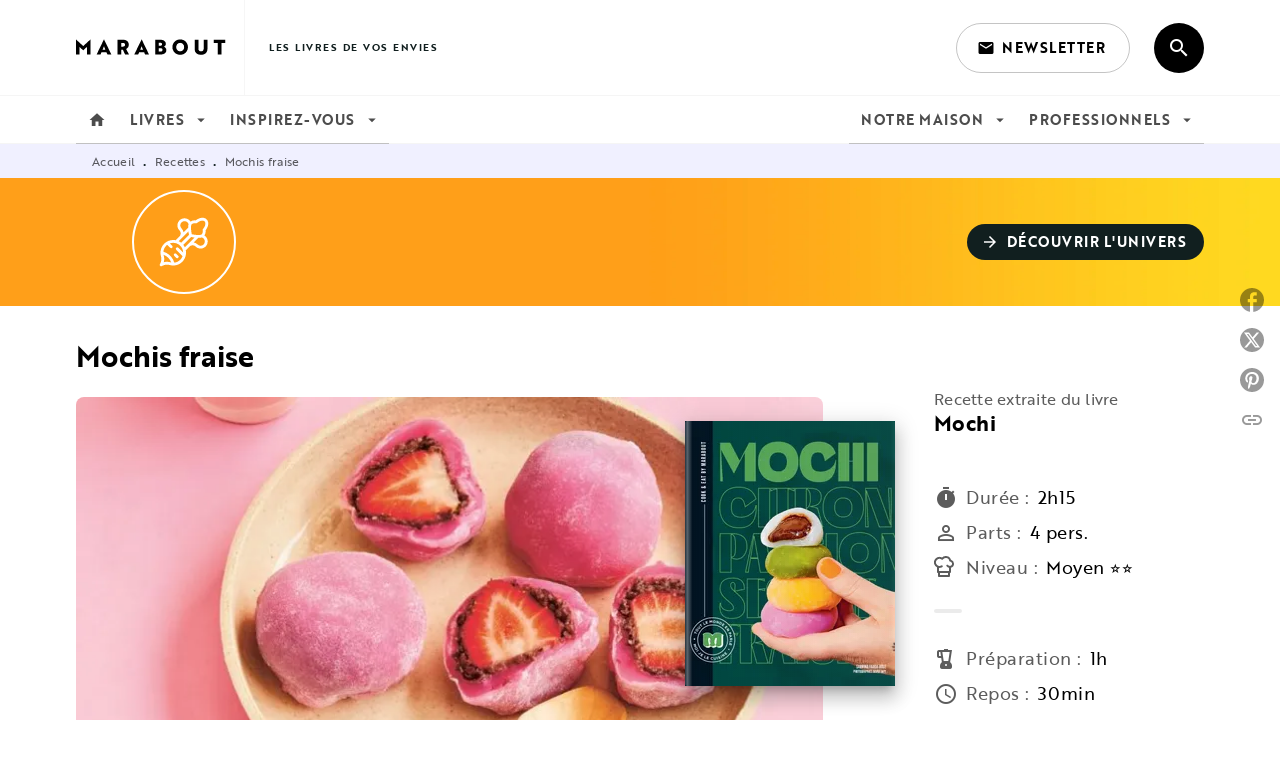

--- FILE ---
content_type: image/svg+xml
request_url: https://media.hachette.fr/5/2021-06/deco-1-19.svg
body_size: 11124
content:
<?xml version="1.0" encoding="UTF-8"?>
<svg width="100px" height="100px" viewBox="0 0 100 100" version="1.1" xmlns="http://www.w3.org/2000/svg" xmlns:xlink="http://www.w3.org/1999/xlink">
    <title>Hachette/Brand/deco/deco-1</title>
    <g id="BASE-Material-Hachette" stroke="none" stroke-width="1" fill="none" fill-rule="evenodd">
        <g id="Branding" transform="translate(-140.000000, -3603.000000)">
            <g id="Decoration" transform="translate(140.000000, 3579.000000)">
                <g id="Hachette/Brand/deco/deco-1" transform="translate(0.000000, 24.000000)">
                    <g id="Hachette/Brand/Shapes/3-Full/Corner-four" fill="#FF9E18">
                        <path d="M49.9979167,-3.57743464e-10 C77.6110036,-3.57748537e-10 99.9958333,22.3848298 99.9958333,49.9979167 C99.9958333,77.6110036 77.6110036,99.9958333 49.9979167,99.9958333 C22.3848298,99.9958333 1.30190411e-08,77.6110036 1.30190377e-08,49.9979167 C1.30190343e-08,22.3848298 22.3848298,-3.57738392e-10 49.9979167,-3.57743464e-10 Z" id="Color"></path>
                    </g>
                    <g id="Hachette/Brand/Pictos/Univers/u1-Cuisine" transform="translate(25.757576, 25.757576)" fill="#FFFFFF">
                        <path d="M35.9168927,2.66957508 C39.7248145,-0.426413946 44.3334869,-0.902355736 46.8603591,1.624416 C49.3872312,4.15128244 48.9112884,8.75994439 45.8151976,12.5679522 C46.1048731,14.3858301 45.6823389,16.2409236 44.6524235,17.7327634 C45.0847115,18.0088021 45.4885906,18.3319993 45.855917,18.6993248 C48.6250219,21.4685182 48.6250219,25.9742457 45.855917,28.7433443 C43.1144093,31.4848457 38.6709207,31.5121679 35.8954653,28.8255866 L35.8118747,28.7433443 C34.1669514,27.0984247 31.5008209,27.0819755 29.8355653,28.6939967 L29.7854114,28.7433443 L26.0147053,32.5140419 C26.8130886,36.566744 25.6571326,40.9068483 22.5128415,44.0511322 C19.3279939,47.2361601 14.5997806,48.5545632 10.0919988,47.2968182 L9.95546862,47.2579155 C7.37230337,46.5065174 4.57028813,46.8578127 2.25462941,48.2207448 L2.15099039,48.2825256 C1.59019977,48.6187908 0.875243805,48.5280721 0.415872762,48.0686074 C-0.036880979,47.6155755 -0.129743873,46.9168855 0.185550737,46.3624448 L0.202522327,46.333399 L0.222503216,46.3000661 C1.6058663,43.9944037 1.97850996,41.1953554 1.24937758,38.6076667 L1.22694532,38.5293173 C-0.0645208271,34.0894982 1.13651049,29.2690015 4.43364118,25.9718783 C7.54986434,22.8557559 11.8345868,21.6955429 15.8491873,22.4466758 L15.9707577,22.4700224 L19.7424108,18.6983779 C21.3863967,17.0534583 21.4025581,14.3879835 19.7908951,12.7230204 L19.7415586,12.6728753 C16.9655408,9.89695853 16.966109,5.4042991 19.7415586,2.62885583 C22.5173869,-0.147155623 27.0100566,-0.146587447 29.7855061,2.62885583 C30.1528325,2.99618137 30.4760305,3.40005955 30.7520698,3.83234652 C32.2440077,2.80243348 34.0992,2.3799949 35.9168927,2.66957508 Z M20.5041467,27.9807579 C17.7115457,25.1881633 13.696986,24.4162605 10.2348312,25.6053252 L10.1300883,25.6419576 L12.4688939,27.9807579 C13.023624,28.5354867 13.023624,29.434814 12.4688939,29.9895429 C11.9223217,30.5362072 11.0411189,30.5440625 10.4847951,30.0136523 L10.4601044,29.9895429 L7.51798962,27.0474347 C7.14119362,27.3304809 6.78153763,27.6416517 6.4424307,27.9807579 C4.79708502,29.6260998 3.81821088,31.7706788 3.60410287,34.0197073 C6.19034954,34.7370291 8.54156034,36.1063323 10.4600097,38.0247774 C12.3787432,39.9435065 13.7481443,42.294996 14.465373,44.8816156 C16.7144066,44.6676975 18.8586116,43.6878786 20.504052,42.042442 C21.5430173,41.003479 22.3235798,39.7751969 22.8137935,38.4353187 L22.8428576,38.3547927 L16.486473,31.9984225 C15.9317429,31.4436937 15.9317429,30.5443664 16.486473,29.9896376 C17.0330452,29.4430665 17.914248,29.4350287 18.4705718,29.9655241 L18.4952625,29.9896376 L23.4152012,34.9094704 C23.3891597,32.2998397 22.3630322,29.8396392 20.5041467,27.9807579 Z M3.78336269,37.0576477 C3.8324153,37.2846339 3.88932769,37.5108625 3.95476273,37.7359547 C4.59377238,39.9329005 4.61460553,42.2522882 4.05078463,44.4339879 C6.24517861,43.8669486 8.56419272,43.8946945 10.7489277,44.5301043 C10.9740205,44.5955392 11.2002496,44.6525461 11.4272362,44.7015986 C10.7939084,42.956826 9.78520493,41.3674493 8.45131491,40.0335623 C7.11742488,38.6996753 5.52813933,37.6909742 3.78336269,37.0576477 Z M14.4776835,36.0159924 C15.0242557,35.4694214 15.9054585,35.4613836 16.4617823,35.991879 L16.486473,36.0159924 L18.4952625,38.0247774 C19.0499926,38.5795062 19.0499926,39.4788335 18.4952625,40.0335623 C17.9486902,40.5801333 17.0674874,40.5880792 16.5111637,40.0576717 L16.486473,40.0335623 L14.4776835,38.0247774 C13.9229534,37.4700486 13.9229534,36.5707212 14.4776835,36.0159924 Z M31.2512132,19.2424061 L23.4617917,27.0318099 C24.0517866,27.7673473 24.5541604,28.5585642 24.9631323,29.3929771 L25.0137669,29.4975028 L34.7026039,19.8086878 L34.4699701,19.7781442 L34.4699701,19.7781442 L34.316771,19.7573869 L34.316771,19.7573869 L34.0900367,19.7257481 L34.0900367,19.7257481 L33.8672543,19.6936133 L33.8672543,19.6936133 L33.721081,19.6719741 L33.721081,19.6719741 L33.5055726,19.6392809 L33.5055726,19.6392809 L33.2257119,19.5954402 L33.2257119,19.5954402 L33.0218302,19.562529 L33.0218302,19.562529 L32.7585943,19.518836 L32.7585943,19.518836 L32.568023,19.4863644 L32.568023,19.4863644 L32.2058494,19.4227112 L32.2058494,19.4227112 L31.9794442,19.3816189 L31.9794442,19.3816189 L31.7659292,19.3419353 L31.7659292,19.3419353 L31.5182792,19.2947478 L31.5182792,19.2947478 L31.2512132,19.2424061 Z M42.1594526,19.6727044 C41.0388769,20.0368306 39.6954072,20.1165194 38.5131243,20.1031059 L38.426909,20.1019611 L33.800339,24.7285206 C35.272296,24.9364729 36.6910338,25.6048368 37.8207589,26.7345593 C39.4822976,28.3960943 42.1857781,28.3959996 43.8472221,26.7345593 C45.5086662,25.0730244 45.5086662,22.3696447 43.8471274,20.7082045 C43.3705217,20.2315998 42.7924017,19.8795203 42.1594526,19.6727044 Z M28.6762354,13.7822382 L18.9873984,23.4710532 C19.8253912,23.8722307 20.620708,24.367138 21.3608654,24.949743 L21.4530969,25.0230249 L29.2425184,17.2336211 L29.1901765,16.9665557 L29.1901765,16.9665557 L29.1332157,16.6667762 L29.1332157,16.6667762 L29.0726024,16.3367566 L29.0726024,16.3367566 L29.0199982,16.0404251 L29.0199982,16.0404251 L28.9660878,15.7262435 L28.9660878,15.7262435 L28.9333472,15.529762 L28.9333472,15.529762 L28.8894834,15.2591269 L28.8894834,15.2591269 L28.8675423,15.1203042 L28.8675423,15.1203042 L28.8347196,14.9079463 L28.8347196,14.9079463 L28.8021112,14.6909149 L28.8021112,14.6909149 L28.7591752,14.3948041 L28.7591752,14.3948041 L28.7275364,14.1680702 L28.7275364,14.1680702 L28.6965144,13.9376936 L28.6965144,13.9376936 L28.6762354,13.7822382 Z M44.8515695,3.63329565 C43.3378515,2.11977046 39.9316309,2.84949737 37.2583584,5.25988779 C36.8988918,5.58403199 36.3992749,5.7027807 35.9322335,5.57494118 C34.4415183,5.16697859 32.9119927,5.55421145 31.8301893,6.61104482 L31.787894,6.65313775 L31.787894,6.65313775 L31.7798886,6.6619444 L31.7798886,6.6619444 L31.7650808,6.67955774 L31.7650808,6.67955774 L31.7534809,6.69443447 L31.7534809,6.69443447 L31.7406091,6.71197791 L31.7406091,6.71197791 L31.7265603,6.73232448 L31.7265603,6.73232448 L31.7114294,6.75561058 L31.7114294,6.75561058 L31.6953111,6.78197259 L31.6953111,6.78197259 L31.6783003,6.81154693 L31.6783003,6.81154693 L31.6604919,6.84446998 C31.6574627,6.85024379 31.6544041,6.85616282 31.6513183,6.8622299 L31.6324912,6.90043177 L31.6324912,6.90043177 L31.6131037,6.94232336 C31.6032855,6.96421432 31.5932928,6.98754007 31.5831787,7.01237734 L31.5628048,7.06408996 C31.545718,7.10890116 31.5283931,7.1580531 31.5110771,7.21190098 L31.4903179,7.27879523 C31.276177,7.99379747 31.0785878,9.45269443 31.368447,12.3327275 L31.3854599,12.4978337 C31.3883534,12.5252966 31.3912754,12.5527305 31.3942248,12.5801327 L31.4214855,12.8258322 L31.4214855,12.8258322 L31.4404082,12.9884831 L31.4404082,12.9884831 L31.469803,13.2304342 L31.469803,13.2304342 L31.5002758,13.4695931 L31.5002758,13.4695931 L31.5211148,13.6272799 L31.5211148,13.6272799 L31.5423203,13.7834239 L31.5423203,13.7834239 L31.5747173,14.0144829 L31.5747173,14.0144829 L31.5966422,14.1662417 L31.5966422,14.1662417 L31.6299074,14.3901569 L31.6299074,14.3901569 L31.6522704,14.5367758 L31.6522704,14.5367758 L31.6859818,14.7524155 L31.6859818,14.7524155 L31.7197582,14.9625466 L31.7197582,14.9625466 L31.742237,15.0993724 L31.742237,15.0993724 L31.7868988,15.3646529 L31.7868988,15.3646529 L31.8308662,15.6179673 L31.8308662,15.6179673 L31.8631694,15.7995193 L31.8631694,15.7995193 L31.9152773,16.0848342 L31.9152773,16.0848342 L31.9550008,16.2964551 L31.9550008,16.2964551 L31.9925894,16.4922466 L31.9925894,16.4922466 L32.2922737,16.5494499 L32.2922737,16.5494499 L32.5685258,16.6005271 L32.5685258,16.6005271 L32.8055248,16.6431135 L32.8055248,16.6431135 L33.0556973,16.6868432 L33.0556973,16.6868432 L33.1854218,16.7090244 L33.1854218,16.7090244 L33.3854668,16.7425651 L33.3854668,16.7425651 L33.5916995,16.7762935 L33.5916995,16.7762935 L33.8037125,16.810058 L33.8037125,16.810058 L34.0210984,16.8437067 L34.0210984,16.8437067 L34.2434496,16.8770879 L34.2434496,16.8770879 L34.4703587,16.9100497 L34.4703587,16.9100497 L34.7014182,16.9424405 L34.7014182,16.9424405 L34.8575626,16.9636421 L34.8575626,16.9636421 L35.0152497,16.9844775 L35.0152497,16.9844775 L35.2544092,17.0149454 L35.2544092,17.0149454 L35.4154252,17.0346685 L35.4154252,17.0346685 L35.5775615,17.0538679 L35.5775615,17.0538679 L35.7406974,17.0724986 L35.7406974,17.0724986 L35.9047122,17.0905158 L35.9047122,17.0905158 L36.069485,17.1078745 C36.0970036,17.1107102 36.1245488,17.1135167 36.152118,17.1162928 C38.9856475,17.401534 40.4435465,17.2148899 41.1708137,17.0048581 L41.2400147,16.9841396 L41.2400147,16.9841396 L41.3046396,16.9633651 C41.3462278,16.9495178 41.3848562,16.9356965 41.4207067,16.9220274 L41.4724217,16.901654 C41.4807012,16.8982827 41.4888128,16.894925 41.4967592,16.8915826 L41.5424797,16.8717298 C41.5497771,16.8684572 41.5569152,16.8652039 41.5638966,16.8619721 L41.6039294,16.8428533 L41.6039294,16.8428533 L41.6403408,16.8243424 C41.6461152,16.8213132 41.6517443,16.8183133 41.6572311,16.8153446 L41.6884664,16.7979234 L41.6884664,16.7979234 L41.7164213,16.7813472 C41.7208147,16.7786602 41.7250771,16.7760124 41.7292113,16.7734057 L41.7525015,16.7582749 L41.7525015,16.7582749 L41.7819683,16.7376373 L41.7819683,16.7376373 L41.7981661,16.7253896 L41.7981661,16.7253896 L41.8176335,16.7095214 L41.8176335,16.7095214 L41.8383379,16.6905399 L41.8383379,16.6905399 C42.9218513,15.6069343 43.322416,14.0600761 42.9098249,12.5526114 C42.7851213,12.096876 42.8953138,11.6096466 43.2021704,11.2523074 L43.2249737,11.2263948 C45.6353696,8.55303377 46.3650982,5.14682084 44.8515695,3.63329565 Z M27.7767166,4.63764078 C26.111106,2.97212861 23.4155799,2.97241269 21.7502534,4.63764078 C20.0847374,6.30324765 20.0850215,8.99886225 21.7503481,10.6639956 C22.8624212,11.7760663 23.5274396,13.1681879 23.7463064,14.6154485 L23.7563914,14.6844064 L28.3833402,10.0574681 C28.3599502,8.51534478 28.5013316,7.28249835 28.8123138,6.3255012 C28.6054027,5.69245884 28.2533224,5.11424544 27.7767166,4.63764078 Z" id="Shape"></path>
                    </g>
                </g>
            </g>
        </g>
    </g>
</svg>